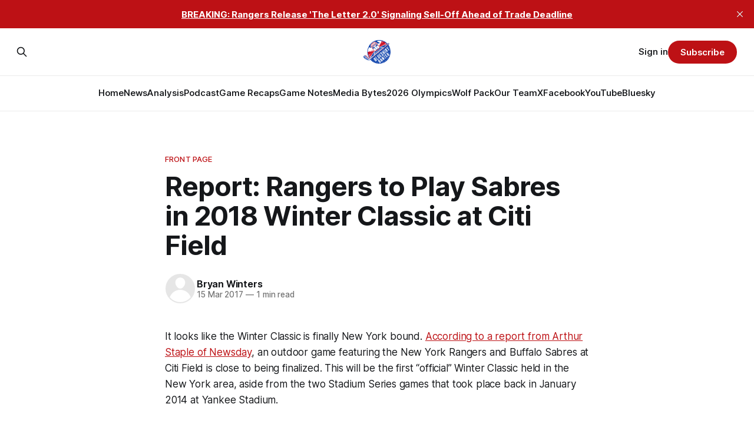

--- FILE ---
content_type: text/html; charset=utf-8
request_url: https://www.blueshirtbanter.com/report-rangers-to-play-sabres-in-2018-winter-classic/
body_size: 8491
content:
<!DOCTYPE html>
<html lang="en">
<head>

    <title>Report: Rangers to Play Sabres in 2018 Winter Classic at Citi Field</title>
    <meta charset="utf-8">
    <meta name="viewport" content="width=device-width, initial-scale=1.0">
    
    <link rel="preload" as="style" href="https://www.blueshirtbanter.com/assets/built/screen.css?v=b9d7307f02">
    <link rel="preload" as="script" href="https://www.blueshirtbanter.com/assets/built/source.js?v=b9d7307f02">
    
    <link rel="preload" as="font" type="font/woff2" href="https://www.blueshirtbanter.com/assets/fonts/inter-roman.woff2?v=b9d7307f02" crossorigin="anonymous">
<style>
    @font-face {
        font-family: "Inter";
        font-style: normal;
        font-weight: 100 900;
        font-display: optional;
        src: url(https://www.blueshirtbanter.com/assets/fonts/inter-roman.woff2?v=b9d7307f02) format("woff2");
        unicode-range: U+0000-00FF, U+0131, U+0152-0153, U+02BB-02BC, U+02C6, U+02DA, U+02DC, U+0304, U+0308, U+0329, U+2000-206F, U+2074, U+20AC, U+2122, U+2191, U+2193, U+2212, U+2215, U+FEFF, U+FFFD;
    }
</style>

    <link rel="stylesheet" type="text/css" href="https://www.blueshirtbanter.com/assets/built/screen.css?v=b9d7307f02">

    <style>
        :root {
            --background-color: #ffffff
        }
    </style>

    <script>
        /* The script for calculating the color contrast has been taken from
        https://gomakethings.com/dynamically-changing-the-text-color-based-on-background-color-contrast-with-vanilla-js/ */
        var accentColor = getComputedStyle(document.documentElement).getPropertyValue('--background-color');
        accentColor = accentColor.trim().slice(1);

        if (accentColor.length === 3) {
            accentColor = accentColor[0] + accentColor[0] + accentColor[1] + accentColor[1] + accentColor[2] + accentColor[2];
        }

        var r = parseInt(accentColor.substr(0, 2), 16);
        var g = parseInt(accentColor.substr(2, 2), 16);
        var b = parseInt(accentColor.substr(4, 2), 16);
        var yiq = ((r * 299) + (g * 587) + (b * 114)) / 1000;
        var textColor = (yiq >= 128) ? 'dark' : 'light';

        document.documentElement.className = `has-${textColor}-text`;
    </script>

    <link rel="icon" href="https://www.blueshirtbanter.com/content/images/size/w256h256/2023/03/bsb_logo-1.png" type="image/png">
    <link rel="canonical" href="https://www.blueshirtbanter.com/report-rangers-to-play-sabres-in-2018-winter-classic/">
    <meta name="referrer" content="no-referrer-when-downgrade">
    
    <meta property="og:site_name" content="Blueshirt Banter">
    <meta property="og:type" content="article">
    <meta property="og:title" content="Report: Rangers to Play Sabres in 2018 Winter Classic at Citi Field">
    <meta property="og:description" content="It looks like the Winter Classic is finally New York bound. According to a report from Arthur Staple of Newsday, an outdoor game featuring the New York Rangers and Buffalo Sabres at Citi Field is close to being finalized. This will be the first “official” Winter Classic held in the">
    <meta property="og:url" content="https://www.blueshirtbanter.com/report-rangers-to-play-sabres-in-2018-winter-classic/">
    <meta property="og:image" content="https://www.blueshirtbanter.com/content/images/size/w1200/2023/03/bsb_logo_socials-1.png">
    <meta property="article:published_time" content="2017-03-15T23:51:33.000Z">
    <meta property="article:modified_time" content="2023-05-22T16:14:50.000Z">
    <meta property="article:tag" content="Front Page">
    <meta property="article:tag" content="New York Rangers News">
    
    <meta property="article:publisher" content="https://www.facebook.com/BlueshirtBanter">
    <meta name="twitter:card" content="summary_large_image">
    <meta name="twitter:title" content="Report: Rangers to Play Sabres in 2018 Winter Classic at Citi Field">
    <meta name="twitter:description" content="It looks like the Winter Classic is finally New York bound. According to a report from Arthur Staple of Newsday, an outdoor game featuring the New York Rangers and Buffalo Sabres at Citi Field is close to being finalized. This will be the first “official” Winter Classic held in the">
    <meta name="twitter:url" content="https://www.blueshirtbanter.com/report-rangers-to-play-sabres-in-2018-winter-classic/">
    <meta name="twitter:image" content="https://www.blueshirtbanter.com/content/images/size/w1200/2023/03/bsb_logo_socials.png">
    <meta name="twitter:label1" content="Written by">
    <meta name="twitter:data1" content="Bryan Winters">
    <meta name="twitter:label2" content="Filed under">
    <meta name="twitter:data2" content="Front Page, New York Rangers News">
    <meta name="twitter:site" content="@BlueshirtBanter">
    <meta property="og:image:width" content="1200">
    <meta property="og:image:height" content="597">
    
    <script type="application/ld+json">
{
    "@context": "https://schema.org",
    "@type": "Article",
    "publisher": {
        "@type": "Organization",
        "name": "Blueshirt Banter",
        "url": "https://www.blueshirtbanter.com/",
        "logo": {
            "@type": "ImageObject",
            "url": "https://www.blueshirtbanter.com/content/images/2023/03/bsb_logo-2.png"
        }
    },
    "author": {
        "@type": "Person",
        "name": "Bryan Winters",
        "url": "https://www.blueshirtbanter.com/author/bryan-winters/",
        "sameAs": []
    },
    "headline": "Report: Rangers to Play Sabres in 2018 Winter Classic at Citi Field",
    "url": "https://www.blueshirtbanter.com/report-rangers-to-play-sabres-in-2018-winter-classic/",
    "datePublished": "2017-03-15T23:51:33.000Z",
    "dateModified": "2023-05-22T16:14:50.000Z",
    "keywords": "Front Page, New York Rangers News",
    "description": "It looks like the Winter Classic is finally New York bound. According to a report from Arthur Staple of Newsday, an outdoor game featuring the New York Rangers and Buffalo Sabres at Citi Field is close to being finalized. This will be the first “official” Winter Classic held in the New York area, aside from the two Stadium Series games that took place back in January 2014 at Yankee Stadium.\n\nThe Sabres being involved in the game is also a nice touch, as it likely pays respect to Buffalo hosting ",
    "mainEntityOfPage": "https://www.blueshirtbanter.com/report-rangers-to-play-sabres-in-2018-winter-classic/"
}
    </script>

    <meta name="generator" content="Ghost 6.12">
    <link rel="alternate" type="application/rss+xml" title="Blueshirt Banter" href="https://www.blueshirtbanter.com/rss/">
    <script defer src="https://cdn.jsdelivr.net/ghost/portal@~2.56/umd/portal.min.js" data-i18n="true" data-ghost="https://www.blueshirtbanter.com/" data-key="c2059d6c449637623a5cb94088" data-api="https://blueshirt-banter.ghost.io/ghost/api/content/" data-locale="en" crossorigin="anonymous"></script><style id="gh-members-styles">.gh-post-upgrade-cta-content,
.gh-post-upgrade-cta {
    display: flex;
    flex-direction: column;
    align-items: center;
    font-family: -apple-system, BlinkMacSystemFont, 'Segoe UI', Roboto, Oxygen, Ubuntu, Cantarell, 'Open Sans', 'Helvetica Neue', sans-serif;
    text-align: center;
    width: 100%;
    color: #ffffff;
    font-size: 16px;
}

.gh-post-upgrade-cta-content {
    border-radius: 8px;
    padding: 40px 4vw;
}

.gh-post-upgrade-cta h2 {
    color: #ffffff;
    font-size: 28px;
    letter-spacing: -0.2px;
    margin: 0;
    padding: 0;
}

.gh-post-upgrade-cta p {
    margin: 20px 0 0;
    padding: 0;
}

.gh-post-upgrade-cta small {
    font-size: 16px;
    letter-spacing: -0.2px;
}

.gh-post-upgrade-cta a {
    color: #ffffff;
    cursor: pointer;
    font-weight: 500;
    box-shadow: none;
    text-decoration: underline;
}

.gh-post-upgrade-cta a:hover {
    color: #ffffff;
    opacity: 0.8;
    box-shadow: none;
    text-decoration: underline;
}

.gh-post-upgrade-cta a.gh-btn {
    display: block;
    background: #ffffff;
    text-decoration: none;
    margin: 28px 0 0;
    padding: 8px 18px;
    border-radius: 4px;
    font-size: 16px;
    font-weight: 600;
}

.gh-post-upgrade-cta a.gh-btn:hover {
    opacity: 0.92;
}</style><script async src="https://js.stripe.com/v3/"></script>
    <script defer src="https://cdn.jsdelivr.net/ghost/sodo-search@~1.8/umd/sodo-search.min.js" data-key="c2059d6c449637623a5cb94088" data-styles="https://cdn.jsdelivr.net/ghost/sodo-search@~1.8/umd/main.css" data-sodo-search="https://blueshirt-banter.ghost.io/" data-locale="en" crossorigin="anonymous"></script>
    <script defer src="https://cdn.jsdelivr.net/ghost/announcement-bar@~1.1/umd/announcement-bar.min.js" data-announcement-bar="https://www.blueshirtbanter.com/" data-api-url="https://www.blueshirtbanter.com/members/api/announcement/" crossorigin="anonymous"></script>
    <link href="https://www.blueshirtbanter.com/webmentions/receive/" rel="webmention">
    <script defer src="/public/cards.min.js?v=b9d7307f02"></script>
    <link rel="stylesheet" type="text/css" href="/public/cards.min.css?v=b9d7307f02">
    <script defer src="/public/comment-counts.min.js?v=b9d7307f02" data-ghost-comments-counts-api="https://www.blueshirtbanter.com/members/api/comments/counts/"></script>
    <script defer src="/public/member-attribution.min.js?v=b9d7307f02"></script>
    <script defer src="/public/ghost-stats.min.js?v=b9d7307f02" data-stringify-payload="false" data-datasource="analytics_events" data-storage="localStorage" data-host="https://www.blueshirtbanter.com/.ghost/analytics/api/v1/page_hit"  tb_site_uuid="b972c3ba-581b-4174-a8c7-c673c8d9313f" tb_post_uuid="00a47805-4821-42e0-9a52-dde638ecaf8d" tb_post_type="post" tb_member_uuid="undefined" tb_member_status="undefined"></script><style>:root {--ghost-accent-color: #bd1115;}</style>
    <link rel="stylesheet" href="https://cdnjs.cloudflare.com/ajax/libs/font-awesome/6.5.2/css/brands.min.css" integrity="sha512-DJLNx+VLY4aEiEQFjiawXaiceujj5GA7lIY8CHCIGQCBPfsEG0nGz1edb4Jvw1LR7q031zS5PpPqFuPA8ihlRA==" crossorigin="anonymous" referrerpolicy="no-referrer" />

<style>
    :where(.nav, .gh-head-menu) .nav-bluesky a,
    :where(.nav, .gh-head-menu) .nav-discord a,
    :where(.nav, .gh-head-menu) .nav-facebook a,
    :where(.nav, .gh-head-menu) .nav-instagram a,
    :where(.nav, .gh-head-menu) .nav-x a,
    :where(.nav, .gh-head-menu) .nav-youtube a {
        font-size: 0 !important;
    }

    :where(.nav, .gh-head-menu) .nav-bluesky a::before,
    :where(.nav, .gh-head-menu) .nav-discord a::before,
    :where(.nav, .gh-head-menu) .nav-facebook a::before,
    :where(.nav, .gh-head-menu) .nav-instagram a::before,
    :where(.nav, .gh-head-menu) .nav-x a::before,
    :where(.nav, .gh-head-menu) .nav-youtube a::before {
        font-family: "Font Awesome 6 Brands";
        display: inline-block;
        font-size: 20px;
        font-style: normal;
        font-weight: normal;
        font-variant: normal;
        text-rendering: auto;
        -webkit-font-smoothing: antialiased;
    }

    :where(.nav, .gh-head-menu) .nav-bluesky a::before {content: "\e671"}
    :where(.nav, .gh-head-menu) .nav-discord a::before {content: "\f392"}
    :where(.nav, .gh-head-menu) .nav-facebook a::before {content: "\f09a"}
    :where(.nav, .gh-head-menu) .nav-instagram a::before {content: "\f16d"}
    :where(.nav, .gh-head-menu) .nav-x a::before {content: "\e61b"}
    :where(.nav, .gh-head-menu) .nav-youtube a::before {content: "\f167"}
</style>

<style>
  .hyvor-talk-view {
      max-width: 800px; /* Adjust the width as needed */
      margin: 0 auto; /* Centers the comments */
  }
</style>

<style>
.gh-foot{
   background-color: #0a204f;
}
</style>    
<!-- Google tag (gtag.js) -->
<script async src="https://www.googletagmanager.com/gtag/js?id=G-52C5XMB9SX"></script>
<script>
  window.dataLayer = window.dataLayer || [];
  function gtag(){dataLayer.push(arguments);}
  gtag('js', new Date());

  gtag('config', 'G-52C5XMB9SX');
</script>

</head>
<body class="post-template tag-front-page tag-new-york-rangers-news tag-hash-chorus tag-hash-import-2023-04-03-16-28 has-sans-title has-sans-body">

<div class="gh-viewport">
    
    <header id="gh-navigation" class="gh-navigation is-stacked gh-outer">
    <div class="gh-navigation-inner gh-inner">

        <div class="gh-navigation-brand">
            <a class="gh-navigation-logo is-title" href="https://www.blueshirtbanter.com">
                    <img src="https://www.blueshirtbanter.com/content/images/2023/03/bsb_logo-2.png" alt="Blueshirt Banter">
            </a>
            <button class="gh-search gh-icon-button" aria-label="Search this site" data-ghost-search>
    <svg xmlns="http://www.w3.org/2000/svg" fill="none" viewBox="0 0 24 24" stroke="currentColor" stroke-width="2" width="20" height="20"><path stroke-linecap="round" stroke-linejoin="round" d="M21 21l-6-6m2-5a7 7 0 11-14 0 7 7 0 0114 0z"></path></svg></button>            <button class="gh-burger gh-icon-button" aria-label="Menu">
                <svg xmlns="http://www.w3.org/2000/svg" width="24" height="24" fill="currentColor" viewBox="0 0 256 256"><path d="M224,128a8,8,0,0,1-8,8H40a8,8,0,0,1,0-16H216A8,8,0,0,1,224,128ZM40,72H216a8,8,0,0,0,0-16H40a8,8,0,0,0,0,16ZM216,184H40a8,8,0,0,0,0,16H216a8,8,0,0,0,0-16Z"></path></svg>                <svg xmlns="http://www.w3.org/2000/svg" width="24" height="24" fill="currentColor" viewBox="0 0 256 256"><path d="M205.66,194.34a8,8,0,0,1-11.32,11.32L128,139.31,61.66,205.66a8,8,0,0,1-11.32-11.32L116.69,128,50.34,61.66A8,8,0,0,1,61.66,50.34L128,116.69l66.34-66.35a8,8,0,0,1,11.32,11.32L139.31,128Z"></path></svg>            </button>
        </div>

        <nav class="gh-navigation-menu">
            <ul class="nav">
    <li class="nav-home"><a href="https://www.blueshirtbanter.com/">Home</a></li>
    <li class="nav-news"><a href="https://www.blueshirtbanter.com/tag/new-york-rangers-news/">News</a></li>
    <li class="nav-analysis"><a href="https://www.blueshirtbanter.com/tag/new-york-rangers-analysis/">Analysis</a></li>
    <li class="nav-podcast"><a href="https://www.blueshirtbanter.com/tag/podcast/">Podcast</a></li>
    <li class="nav-game-recaps"><a href="https://www.blueshirtbanter.com/tag/new-york-rangers-recaps/">Game Recaps</a></li>
    <li class="nav-game-notes"><a href="https://www.blueshirtbanter.com/tag/new-york-rangers-notes/">Game Notes</a></li>
    <li class="nav-media-bytes"><a href="https://www.blueshirtbanter.com/tag/media-bytes/">Media Bytes</a></li>
    <li class="nav-2026-olympics"><a href="https://www.blueshirtbanter.com/tag/2026-milan-olympics/">2026 Olympics</a></li>
    <li class="nav-wolf-pack"><a href="https://www.blueshirtbanter.com/tag/hartford-wolf-pack/">Wolf Pack</a></li>
    <li class="nav-our-team"><a href="https://www.blueshirtbanter.com/team/">Our Team</a></li>
    <li class="nav-x"><a href="https://twitter.com/BlueshirtBanter">X</a></li>
    <li class="nav-facebook"><a href="https://www.facebook.com/BlueshirtBanter">Facebook</a></li>
    <li class="nav-youtube"><a href="https://www.youtube.com/blueshirtbanter">YouTube</a></li>
    <li class="nav-bluesky"><a href="https://bsky.app/profile/blueshirtbanter.bsky.social">Bluesky</a></li>
</ul>

        </nav>

        <div class="gh-navigation-actions">
                <button class="gh-search gh-icon-button" aria-label="Search this site" data-ghost-search>
    <svg xmlns="http://www.w3.org/2000/svg" fill="none" viewBox="0 0 24 24" stroke="currentColor" stroke-width="2" width="20" height="20"><path stroke-linecap="round" stroke-linejoin="round" d="M21 21l-6-6m2-5a7 7 0 11-14 0 7 7 0 0114 0z"></path></svg></button>                <div class="gh-navigation-members">
                            <a href="#/portal/signin" data-portal="signin">Sign in</a>
                                <a class="gh-button" href="#/portal/signup" data-portal="signup">Subscribe</a>
                </div>
        </div>

    </div>
</header>

    

<main class="gh-main">

    <article class="gh-article post tag-front-page tag-new-york-rangers-news tag-hash-chorus tag-hash-import-2023-04-03-16-28 no-image">

        <header class="gh-article-header gh-canvas">

                <a class="gh-article-tag" href="https://www.blueshirtbanter.com/tag/front-page/">Front Page</a>
            <h1 class="gh-article-title is-title">Report: Rangers to Play Sabres in 2018 Winter Classic at Citi Field</h1>

            <div class="gh-article-meta">
                <div class="gh-article-author-image instapaper_ignore">
                            <a href="/author/bryan-winters/"><svg viewBox="0 0 24 24" xmlns="http://www.w3.org/2000/svg"><g fill="none" fill-rule="evenodd"><path d="M3.513 18.998C4.749 15.504 8.082 13 12 13s7.251 2.504 8.487 5.998C18.47 21.442 15.417 23 12 23s-6.47-1.558-8.487-4.002zM12 12c2.21 0 4-2.79 4-5s-1.79-4-4-4-4 1.79-4 4 1.79 5 4 5z" fill="#FFF"/></g></svg>
</a>
                </div>
                <div class="gh-article-meta-wrapper">
                    <h4 class="gh-article-author-name"><a href="/author/bryan-winters/">Bryan Winters</a></h4>
                    <div class="gh-article-meta-content">
                        <time class="gh-article-meta-date" datetime="2017-03-15">15 Mar 2017</time>
                            <span class="gh-article-meta-length"><span class="bull">—</span> 1 min read</span>
                    </div>
                </div>
            </div>

            
        </header>

        <section class="gh-content gh-canvas is-body">
            <p>It looks like the Winter Classic is finally New York bound. <a href="http://www.newsday.com/sports/hockey/rangers/2018-nhl-winter-classic-likely-to-be-held-at-citi-field-with-rangers-vs-sabres-sources-say-1.13268887?ref=blueshirtbanter.com">According to a report from Arthur Staple of Newsday</a>, an outdoor game featuring the New York Rangers and Buffalo Sabres at Citi Field is close to being finalized. This will be the first “official” Winter Classic held in the New York area, aside from the two Stadium Series games that took place back in January 2014 at Yankee Stadium.</p><p>The Sabres being involved in the game is also a nice touch, as it likely pays respect to Buffalo hosting the original Winter Classic in 2008. They also have an up-and-coming superstar in Jack Eichel, so that will likely add to the excitement surrounding the event. Unfortunately, though, the Rangers probably won’t be the one’s hosting the event as it would be affecting James Dolan’s  property tax exemption for MSG.</p><p>As was the case during the Stadium Series games, <a href="https://www.nytimes.com/2014/01/25/sports/hockey/rangers-on-road-in-the-bronx-money-may-be-why.html?_r=0&ref=blueshirtbanter.com">the Rangers will need to be considered the “visiting team” so it doesn’t forfeit any of their tax breaks</a>. Being that all of the Rangers home games have to be played at Madison Square Garden, they will most likely be the visiting team at the 2018 Winter Classic. That’s not to say that the place won’t be filled with mainly Ranger fans, though.</p><p>Even though the information is still being finalized, it appears that the stage is set for New Year’s Day 2018.</p>
        </section>

    </article>

                <div class="gh-comments gh-read-next gh-canvas">
            <div id="hyvor-talk-view"></div>
            <script src="https://cdnjs.cloudflare.com/ajax/libs/crypto-js/4.0.0/crypto-js.min.js"></script>
            <script>
                var HYVOR_TALK_WEBSITE = 8713,
                    HYVOR_TALK_PRIVATE_KEY = 'f7a047a67a8ef95efe285bdf0fe71c0b',
                    HYVOR_TALK_CONFIG = {
                        url: false,
                        id: "642b33c58d627220c40f037b"
                    };
                    var userData = {};
                userData = btoa( JSON.stringify( userData ) )
                var hash = CryptoJS.HmacSHA1(userData, HYVOR_TALK_PRIVATE_KEY).toString();
                HYVOR_TALK_CONFIG.sso = {
                    hash: hash,
                    userData: userData,
                    loginURL: location.href + "#/portal/login",
                    signupURL: location.href + "#/portal/signup"
                }
                var script = document.createElement("script");
                script.src = "//talk.hyvor.com/web-api/embed.js";
                script.async = true;
                document.body.appendChild(script);
            </script>
        </div>
        </div>

</main>


            <section class="gh-container is-grid gh-outer">
                <div class="gh-container-inner gh-inner">
                    <h2 class="gh-container-title">Read more</h2>
                    <div class="gh-feed">
                            <article class="gh-card post">
    <a class="gh-card-link" href="/game-49-new-york-rangers-vs-philadelphia-flyers-open-thread/">
            <figure class="gh-card-image">
                <img
                    srcset="/content/images/size/w160/format/webp/2026/01/USATSI_24872394_168415590_lowres.jpg 160w,
                            /content/images/size/w320/format/webp/2026/01/USATSI_24872394_168415590_lowres.jpg 320w,
                            /content/images/size/w600/format/webp/2026/01/USATSI_24872394_168415590_lowres.jpg 600w,
                            /content/images/size/w960/format/webp/2026/01/USATSI_24872394_168415590_lowres.jpg 960w,
                            /content/images/size/w1200/format/webp/2026/01/USATSI_24872394_168415590_lowres.jpg 1200w,
                            /content/images/size/w2000/format/webp/2026/01/USATSI_24872394_168415590_lowres.jpg 2000w"
                    sizes="320px"
                    src="/content/images/size/w600/2026/01/USATSI_24872394_168415590_lowres.jpg"
                    alt="Game #49: New York Rangers vs. Philadelphia Flyers Open Thread"
                    loading="lazy"
                >
            </figure>
        <div class="gh-card-wrapper">
            <h3 class="gh-card-title is-title">Game #49: New York Rangers vs. Philadelphia Flyers Open Thread</h3>
                <p class="gh-card-excerpt is-body">Join the in-game conversation with the Blueshirt Banter community by becoming a member today!

</p>
            <footer class="gh-card-meta">
<!--
             -->
                    <span class="gh-card-author">By Jake DiBlasio</span>
                    <time class="gh-card-date" datetime="2026-01-17">17 Jan 2026</time>
                <!--
         --></footer>
        </div>
    </a>
</article>
                            <article class="gh-card post">
    <a class="gh-card-link" href="/bantering-points-1-17-26/">
            <figure class="gh-card-image">
                <img
                    srcset="/content/images/size/w160/format/webp/2026/01/bantering-points-image-15.jpeg 160w,
                            /content/images/size/w320/format/webp/2026/01/bantering-points-image-15.jpeg 320w,
                            /content/images/size/w600/format/webp/2026/01/bantering-points-image-15.jpeg 600w,
                            /content/images/size/w960/format/webp/2026/01/bantering-points-image-15.jpeg 960w,
                            /content/images/size/w1200/format/webp/2026/01/bantering-points-image-15.jpeg 1200w,
                            /content/images/size/w2000/format/webp/2026/01/bantering-points-image-15.jpeg 2000w"
                    sizes="320px"
                    src="/content/images/size/w600/2026/01/bantering-points-image-15.jpeg"
                    alt="Bantering Points: 1/17/26"
                    loading="lazy"
                >
            </figure>
        <div class="gh-card-wrapper">
            <h3 class="gh-card-title is-title">Bantering Points: 1/17/26</h3>
                <p class="gh-card-excerpt is-body">Your morning round-up of the latest from Blueshirt Banter, Rangers News, and updates from around the NHL

</p>
            <footer class="gh-card-meta">
<!--
             -->
                    <span class="gh-card-author">By Jake DiBlasio</span>
                    <time class="gh-card-date" datetime="2026-01-17">17 Jan 2026</time>
                <!--
         --></footer>
        </div>
    </a>
</article>
                            <article class="gh-card post">
    <a class="gh-card-link" href="/berard-chmelar-lead-wolf-pack-to-4-3-win-over-penguins/">
            <figure class="gh-card-image">
                <img
                    srcset="/content/images/size/w160/format/webp/2026/01/Team-Shot-11626.jpg 160w,
                            /content/images/size/w320/format/webp/2026/01/Team-Shot-11626.jpg 320w,
                            /content/images/size/w600/format/webp/2026/01/Team-Shot-11626.jpg 600w,
                            /content/images/size/w960/format/webp/2026/01/Team-Shot-11626.jpg 960w,
                            /content/images/size/w1200/format/webp/2026/01/Team-Shot-11626.jpg 1200w,
                            /content/images/size/w2000/format/webp/2026/01/Team-Shot-11626.jpg 2000w"
                    sizes="320px"
                    src="/content/images/size/w600/2026/01/Team-Shot-11626.jpg"
                    alt="Berard, Chmelař Lead Wolf Pack to 4-3 Win Over Penguins"
                    loading="lazy"
                >
            </figure>
        <div class="gh-card-wrapper">
            <h3 class="gh-card-title is-title">Berard, Chmelař Lead Wolf Pack to 4-3 Win Over Penguins</h3>
                <p class="gh-card-excerpt is-body">Three point nights from Brett Berard and Jaroslav Chmelař led the Wolf Pack to victory on Friday night.</p>
            <footer class="gh-card-meta">
<!--
             -->
                    <span class="gh-card-author">By Keegan Jarvis</span>
                    <time class="gh-card-date" datetime="2026-01-17">17 Jan 2026</time>
                <!--
         --></footer>
        </div>
    </a>
</article>
                            <article class="gh-card post">
    <a class="gh-card-link" href="/rangers-recall-connor-mackey-from-hartford/">
            <figure class="gh-card-image">
                <img
                    srcset="/content/images/size/w160/format/webp/2026/01/USATSI_24985936.jpg 160w,
                            /content/images/size/w320/format/webp/2026/01/USATSI_24985936.jpg 320w,
                            /content/images/size/w600/format/webp/2026/01/USATSI_24985936.jpg 600w,
                            /content/images/size/w960/format/webp/2026/01/USATSI_24985936.jpg 960w,
                            /content/images/size/w1200/format/webp/2026/01/USATSI_24985936.jpg 1200w,
                            /content/images/size/w2000/format/webp/2026/01/USATSI_24985936.jpg 2000w"
                    sizes="320px"
                    src="/content/images/size/w600/2026/01/USATSI_24985936.jpg"
                    alt="Rangers Recall Connor Mackey From Hartford"
                    loading="lazy"
                >
            </figure>
        <div class="gh-card-wrapper">
            <h3 class="gh-card-title is-title">Rangers Recall Connor Mackey From Hartford</h3>
                <p class="gh-card-excerpt is-body">With Carson Soucy not traveling for personal reasons, the Rangers recalled Connor Mackey—adding another layer of intrigue to a roster already in flux after Letter 2.0.</p>
            <footer class="gh-card-meta">
<!--
             -->
                    <span class="gh-card-author">By Chris Feldman</span>
                    <time class="gh-card-date" datetime="2026-01-16">16 Jan 2026</time>
                <!--
         --></footer>
        </div>
    </a>
</article>
                    </div>
                </div>
            </section>

    
    <footer class="gh-footer gh-outer">
    <div class="gh-footer-inner gh-inner">

        <div class="gh-footer-bar">
            <span class="gh-footer-logo is-title">
                    <img src="https://www.blueshirtbanter.com/content/images/2023/03/bsb_logo-2.png" alt="Blueshirt Banter">
            </span>
            <nav class="gh-footer-menu">
                <ul class="nav">
    <li class="nav-home"><a href="https://www.blueshirtbanter.com/">Home</a></li>
    <li class="nav-news"><a href="https://www.blueshirtbanter.com/tag/new-york-rangers-news/">News</a></li>
    <li class="nav-analysis"><a href="https://www.blueshirtbanter.com/tag/new-york-rangers-analysis/">Analysis</a></li>
    <li class="nav-podcast"><a href="https://www.blueshirtbanter.com/tag/podcast/">Podcast</a></li>
    <li class="nav-game-recaps"><a href="https://www.blueshirtbanter.com/tag/new-york-rangers-recaps/">Game Recaps</a></li>
    <li class="nav-game-notes"><a href="https://www.blueshirtbanter.com/tag/new-york-rangers-notes/">Game Notes</a></li>
    <li class="nav-2026-olympics"><a href="https://www.blueshirtbanter.com/tag/2026-milan-olympics/">2026 Olympics</a></li>
    <li class="nav-media-bytes"><a href="https://www.blueshirtbanter.com/tag/media-bytes/">Media Bytes</a></li>
    <li class="nav-wolf-pack"><a href="https://www.blueshirtbanter.com/tag/hartford-wolf-pack/">Wolf Pack</a></li>
    <li class="nav-our-team"><a href="https://www.blueshirtbanter.com/team/">Our Team</a></li>
    <li class="nav-contact"><a href="mailto:joe@blueshirtbanter.com">Contact</a></li>
    <li class="nav-about"><a href="https://www.blueshirtbanter.com/about/">About</a></li>
    <li class="nav-cancellation-policy"><a href="https://www.blueshirtbanter.com/cancellation-policy/">Cancellation Policy</a></li>
    <li class="nav-x"><a href="https://twitter.com/BlueshirtBanter">X</a></li>
    <li class="nav-facebook"><a href="https://www.facebook.com/BlueshirtBanter">Facebook</a></li>
    <li class="nav-youtube"><a href="https://www.youtube.com/blueshirtbanter">YouTube</a></li>
    <li class="nav-bluesky"><a href="https://bsky.app/profile/blueshirtbanter.bsky.socialhttps://bsky.app/profile/blueshirtbanter.bsky.social">Bluesky</a></li>
</ul>

            </nav>
            <div class="gh-footer-copyright">
                Powered by <a href="https://ghost.org/" target="_blank" rel="noopener">Ghost</a>
            </div>
        </div>

                <section class="gh-footer-signup">
                    <h2 class="gh-footer-signup-header is-title">
                        Join Blueshirt Banter – Get the Latest Rangers News &amp; Analysis First!
                    </h2>
                    <p class="gh-footer-signup-subhead is-body">
                        Join the #1 New York Rangers Community. News, Analysis, Rumors, Trades, Stats, and Analytics. Blueshirt Bandwidth podcast out every Thursday.
                    </p>
                    <form class="gh-form" data-members-form>
    <input class="gh-form-input" id="footer-email" name="email" type="email" placeholder="jamie@example.com" required data-members-email>
    <button class="gh-button" type="submit" aria-label="Subscribe">
        <span><span>Subscribe</span> <svg xmlns="http://www.w3.org/2000/svg" width="32" height="32" fill="currentColor" viewBox="0 0 256 256"><path d="M224.49,136.49l-72,72a12,12,0,0,1-17-17L187,140H40a12,12,0,0,1,0-24H187L135.51,64.48a12,12,0,0,1,17-17l72,72A12,12,0,0,1,224.49,136.49Z"></path></svg></span>
        <svg xmlns="http://www.w3.org/2000/svg" height="24" width="24" viewBox="0 0 24 24">
    <g stroke-linecap="round" stroke-width="2" fill="currentColor" stroke="none" stroke-linejoin="round" class="nc-icon-wrapper">
        <g class="nc-loop-dots-4-24-icon-o">
            <circle cx="4" cy="12" r="3"></circle>
            <circle cx="12" cy="12" r="3"></circle>
            <circle cx="20" cy="12" r="3"></circle>
        </g>
        <style data-cap="butt">
            .nc-loop-dots-4-24-icon-o{--animation-duration:0.8s}
            .nc-loop-dots-4-24-icon-o *{opacity:.4;transform:scale(.75);animation:nc-loop-dots-4-anim var(--animation-duration) infinite}
            .nc-loop-dots-4-24-icon-o :nth-child(1){transform-origin:4px 12px;animation-delay:-.3s;animation-delay:calc(var(--animation-duration)/-2.666)}
            .nc-loop-dots-4-24-icon-o :nth-child(2){transform-origin:12px 12px;animation-delay:-.15s;animation-delay:calc(var(--animation-duration)/-5.333)}
            .nc-loop-dots-4-24-icon-o :nth-child(3){transform-origin:20px 12px}
            @keyframes nc-loop-dots-4-anim{0%,100%{opacity:.4;transform:scale(.75)}50%{opacity:1;transform:scale(1)}}
        </style>
    </g>
</svg>        <svg class="checkmark" xmlns="http://www.w3.org/2000/svg" viewBox="0 0 52 52">
    <path class="checkmark__check" fill="none" d="M14.1 27.2l7.1 7.2 16.7-16.8"/>
    <style>
        .checkmark {
            width: 40px;
            height: 40px;
            display: block;
            stroke-width: 2.5;
            stroke: currentColor;
            stroke-miterlimit: 10;
        }

        .checkmark__check {
            transform-origin: 50% 50%;
            stroke-dasharray: 48;
            stroke-dashoffset: 48;
            animation: stroke .3s cubic-bezier(0.650, 0.000, 0.450, 1.000) forwards;
        }

        @keyframes stroke {
            100% { stroke-dashoffset: 0; }
        }
    </style>
</svg>    </button>
    <p data-members-error></p>
</form>                </section>

    </div>
</footer>    
</div>

    <div class="pswp" tabindex="-1" role="dialog" aria-hidden="true">
    <div class="pswp__bg"></div>

    <div class="pswp__scroll-wrap">
        <div class="pswp__container">
            <div class="pswp__item"></div>
            <div class="pswp__item"></div>
            <div class="pswp__item"></div>
        </div>

        <div class="pswp__ui pswp__ui--hidden">
            <div class="pswp__top-bar">
                <div class="pswp__counter"></div>

                <button class="pswp__button pswp__button--close" title="Close (Esc)"></button>
                <button class="pswp__button pswp__button--share" title="Share"></button>
                <button class="pswp__button pswp__button--fs" title="Toggle fullscreen"></button>
                <button class="pswp__button pswp__button--zoom" title="Zoom in/out"></button>

                <div class="pswp__preloader">
                    <div class="pswp__preloader__icn">
                        <div class="pswp__preloader__cut">
                            <div class="pswp__preloader__donut"></div>
                        </div>
                    </div>
                </div>
            </div>

            <div class="pswp__share-modal pswp__share-modal--hidden pswp__single-tap">
                <div class="pswp__share-tooltip"></div>
            </div>

            <button class="pswp__button pswp__button--arrow--left" title="Previous (arrow left)"></button>
            <button class="pswp__button pswp__button--arrow--right" title="Next (arrow right)"></button>

            <div class="pswp__caption">
                <div class="pswp__caption__center"></div>
            </div>
        </div>
    </div>
</div>
<script src="https://www.blueshirtbanter.com/assets/built/source.js?v=b9d7307f02"></script>

<script>
 function targetURL (nav_element) {
   nav_element.addEventListener("click", function(e) {
    	if (e.target.tagName == "A" &&
        	!e.target.hasAttribute("target"))
        {
            e.target.setAttribute("target", "_blank");
        }
    });   
  }
 targetURL( document.querySelector(".nav-advanced-stats a"))
 targetURL( document.querySelector(".nav-salary-cap-info a"))
 targetURL( document.querySelector(".gh-head-menu .nav-twitter a")) 
 targetURL( document.querySelector(".gh-foot-menu .nav-twitter a"))  
 targetURL( document.querySelector(".gh-head-menu .nav-facebook a"))  
 targetURL( document.querySelector(".gh-foot-menu .nav-facebook a"))  
 </script>

</body>
</html>
